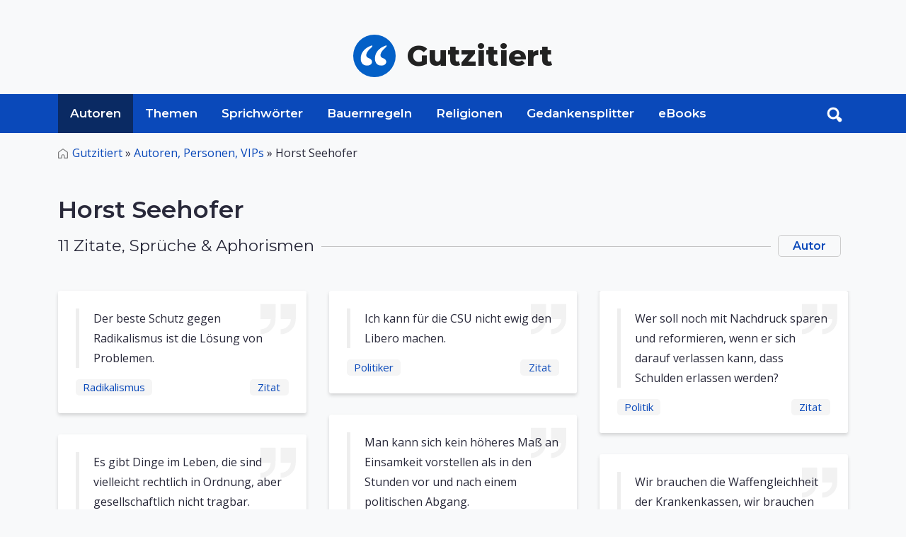

--- FILE ---
content_type: text/html; charset=UTF-8
request_url: https://www.gutzitiert.de/zitat_autor_horst_seehofer_2072.html
body_size: 5539
content:

<!DOCTYPE html>

<html lang="de" class="h-100">

<head>
	<meta charset="utf-8">
	<meta http-equiv="Content-Type" content="text/html; charset=UTF-8" />
	<meta name="viewport" content="width=device-width, initial-scale=1, shrink-to-fit=no">

	<title>Zitate von Horst Seehofer 1 - 11</title>

	<meta name='keywords' content='Zitate,Sprüche,Aphorismen,Denksprüche,Sinnsprüche,Verse'>
	<meta name='description' content='Horst Seehofer, Zitate, Sprüche und Aphorismen 1 - 11.'>
	<meta name="author" content="Alojado Publishing" />
	<meta property="og:type" content="article"/>
	<meta property="og:url" content="https://www.gutzitiert.de/zitat_autor_horst_seehofer_2072.html"/>
	<link rel="canonical" href="https://www.gutzitiert.de/zitat_autor_horst_seehofer_2072.html">

	<link rel="preconnect" href="https://fonts.googleapis.com">
	<link rel="preconnect" href="https://fonts.gstatic.com" crossorigin>
	<link href="https://fonts.googleapis.com/css2?family=Montserrat:wght@400;600;800&family=Open+Sans:ital,wght@0,400;0,500;1,400&display=swap" rel="stylesheet">
	
	<link rel="stylesheet" media="screen" href="https://www.gutzitiert.de/assets/css/style.css">

		
	<!-- Favicon -->
	<link rel="shortcut icon" href="https://www.gutzitiert.de/assets/img/favicon.png" type="image/png">


<script type='text/javascript' async='async' src='https://cdn-a.yieldlove.com/v2/yieldlove.js?gutzitiert.de'></script>
<script async='async' src='https://securepubads.g.doubleclick.net/tag/js/gpt.js'></script>
<script>
  var googletag = googletag || {};
  googletag.cmd = googletag.cmd || [];
  googletag.cmd.push(function() {
    googletag.pubads().disableInitialLoad();
    googletag.enableServices();
  });
</script>	
	

	
	
	
	<!-- Global site tag (gtag.js) - Google Analytics -->
	<script async src="https://www.googletagmanager.com/gtag/js?id=UA-8554907-23"></script>
	<script>
	  window.dataLayer = window.dataLayer || [];
	  function gtag(){dataLayer.push(arguments);}
	  gtag('js', new Date());

	  gtag('config', 'UA-8554907-23');
	</script>
	
	<meta name="google-site-verification" content="VEp7ueGi6TI9poVbokAeQDfG4jMbaWMkR8NOoQwxtpo" />

</head>
<body cz-shortcut-listen="true" class="d-flex flex-column h-100" aria-hidden="false">

	﻿<header>
	<div class="ad_wrapper ad_horizontal mx-auto mb-0">


<!-- Yieldlove AdTag - gutzitiert.de - responsive -->
<div id='div-gpt-ad-1407836041129-0'>
  <script type='text/javascript'>
    if (window.innerWidth >= 1024) {
      googletag.cmd.push(function() {
        googletag.defineSlot('/53015287,22665464887/gutzitiert.de_d_970x250_1', [728, 90], 'div-gpt-ad-1407836041129-0').addService(googletag.pubads());
        googletag.display('div-gpt-ad-1407836041129-0');
      });
    }
  </script>
</div>

</div>
	<div class="container d-flex py-4 flex-wrap justify-content-center">
		<a href="/" class="site-logo d-flex align-items-center m-auto text-dark text-decoration-none">
			<img src="/assets/img/logo.svg" alt="Zitate, Sprüche, Sprichwörter" class="logo bi me-3" width="60px">
			<span class="sitename"><strong>Gutzitiert</strong></span>
		</a>
	</div>

	<nav id="navbar_top" class="navbar navbar-expand-lg relative">

		<div class="searchToggle">
			<div class="container relative">
				<form action="/suchen/" method="get" class="form_toggle_search relative">
					<input type="text" placeholder="Suchen..." class="form-control" name="search" aria-label="Search">
					<button type="submit" class="submit search_submit">
						<img src="/assets/img/search.svg" alt="search" width="22px">
					</button>
				</form>
				<div class="closeForm">
                    <a href="#" id="closeSearch">
						<img src="/assets/img/close.png" alt="search" width="22px">
					</a>
                </div>
			</div>
		</div>

		<div class="container">
			<div class="header_search relative order-1 order-md-2 order-sm-1">
				<a onclick="documentTrack('#search');" href="#search" class="search-btn toggle hidden-xs searchBtn search-form-tigger" data-toggle="search-form">
					<img src="/assets/img/search-white.png" alt="search" width="22px">
				</a>
				<form action="/suchen/" method="get" class="header_search_form">
					<input type="text" placeholder="Suchen..." class="form-control" name="search" aria-label="Search">
					<button type="submit" class="submit search_submit">
						<img src="/assets/img/search.svg" alt="search" width="22px">
					</button>
				</form>
			</div>
			
			<button class="navbar-toggler order-2" type="button" data-bs-toggle="collapse" data-bs-target="#navbarCollapse" aria-controls="navbarCollapse" aria-expanded="false" aria-label="Toggle navigation">
				<svg viewBox="0 0 100 80" width="30" height="30">
					<rect width="100" height="10"></rect>
					<rect y="30" width="100" height="10"></rect>
					<rect y="60" width="100" height="10"></rect>
				</svg>
			</button>
			
			<div class="navbar-collapse collapse order-3 order-lg-1" id="navbarCollapse">
				<div class="container p-0 d-flex flex-wrap relative">
					<img src="/assets/img/logo.svg" alt="Zitate, Sprüche, Spsrichwörter" class="stickyLogo logo bi me-3">
					<ul class="nav">
						<li class="nav-item active">
							<a class="nav-link" href="/zitate_sprueche_aphorismen_personen_autoren.html">Autoren</a>
						</li>
						<li class="nav-item ">
								<a class=" nav-link" href="/zitate_sprueche_aphorismen_themen.html">Themen</a>
						</li>
						<li class="nav-item ">
							<a class="nav-link" href="/zitate_sprueche_sprichwoerter.html">Sprichwörter</a>
						</li>
						<li class="nav-item ">
							<a class="nav-link" href="/bauernregeln.html">Bauernregeln</a>
						</li>
						<li class="nav-item ">
							<a class="nav-link" href="/zitate_sprueche_aphorismen_religion.html">Religionen</a>
						</li>
						<li class="nav-item ">
							<a class="nav-link" href="/gedankensplitter.html">Gedankensplitter</a>
						</li>
						<li class="nav-item ">
							<a class="nav-link" href="/ebooks_volltexte_alle_buecher.html">eBooks</a>
						</li>
					</ul>

					<span class="text-muted nav-footer d-block d-sm-block d-md-none d-lg-none">
						<a href="/impressum.html" class="nav-link text-muted">Impressum</a>
						<a href="/datenschutz.html" class="nav-link text-muted">Datenschutz</a>
					</span>
				</div>
			</div>
		</div>
	</nav>
</header>	<!-- QUOTES BY AUTHOR -->
	<main class="grayBG">
		<div id="content" class="mt-3">
			<div class="container">
				<nav class="breadcrumbs_wrapper text-left" aria-label="breadcrumb">
					<ul class="breadcrumbs">
						<li class="breadcrumb-item"><a href="/">Gutzitiert</a> » </li>
						<li class="breadcrumb-item">
							<a href="/zitate_sprueche_aphorismen_personen_autoren.html">Autoren, Personen, VIPs</a> »
						</li>
						                            <li class="breadcrumb-item active" aria-current="page">Horst Seehofer</li>
                        					</ul>
				</nav>

				<div class="entry-content mb-5">
					<div class="heading wrapper mb-5">
						<h1 class="fs-2 mt-5 mb-3 text-left">
							Horst Seehofer						</h1>
						<h2 class="section-header relative small-sc flex flex-between">
							<span>
								11 Zitate, Sprüche & Aphorismen
							</span>

                            <span class="links">
								                                	<a href="/biografie_horst_seehofer-bio2072.html" title="über Horst Seehofer" class="meta_link">
										Autor									</a> 
								                            </span>
						</h2>
					</div>
				</div>
				<section class="cardList mb-5">
											<div class="quotelist three-cols">
																										
									<div class="cardItem">
										<div class="card quote">
											<div class="card-body">
												<blockquote class="blockquote">
													<p class="mb-0">
														Der beste Schutz gegen Radikalismus ist die Lösung von Problemen.													</p>
												</blockquote>
												<div class="card-footer flex justify-between">
													<h6 class="card-zitat mb-0">
																												<a href="/zitate_sprueche-radikalismus.html" class="card-link">
														Radikalismus														</a>
													</h6>

													<h6 class="card-zitat mb-0">
																												<a href="/zitat_autor_horst_seehofer_thema_radikalismus_zitat_36881.html">Zitat</a>
													</h6>
												</div>
											</div>
										</div>
									</div>
																										
									<div class="cardItem">
										<div class="card quote">
											<div class="card-body">
												<blockquote class="blockquote">
													<p class="mb-0">
														Es gibt Dinge im Leben, die sind vielleicht rechtlich in Ordnung, aber gesellschaftlich nicht tragbar.													</p>
												</blockquote>
												<div class="card-footer flex justify-between">
													<h6 class="card-zitat mb-0">
																												<a href="/zitate_sprueche-moral.html" class="card-link">
														Moral														</a>
													</h6>

													<h6 class="card-zitat mb-0">
																												<a href="/zitat_autor_horst_seehofer_thema_moral_zitat_27653.html">Zitat</a>
													</h6>
												</div>
											</div>
										</div>
									</div>
																										
									<div class="cardItem">
										<div class="card quote">
											<div class="card-body">
												<blockquote class="blockquote">
													<p class="mb-0">
														Es gibt viel zu viele Mundwerker statt politische Handwerker.													</p>
												</blockquote>
												<div class="card-footer flex justify-between">
													<h6 class="card-zitat mb-0">
																												<a href="/zitate_sprueche-wahlen.html" class="card-link">
														Wahlen														</a>
													</h6>

													<h6 class="card-zitat mb-0">
																												<a href="/zitat_autor_horst_seehofer_thema_wahlen_zitat_30301.html">Zitat</a>
													</h6>
												</div>
											</div>
										</div>
									</div>
																										
									<div class="cardItem">
										<div class="card quote">
											<div class="card-body">
												<blockquote class="blockquote">
													<p class="mb-0">
														Ich bin seit 30 Jahren in der Politik – das ist Glücksspiel genug.													</p>
												</blockquote>
												<div class="card-footer flex justify-between">
													<h6 class="card-zitat mb-0">
																												<a href="/zitate_sprueche-politik.html" class="card-link">
														Politik														</a>
													</h6>

													<h6 class="card-zitat mb-0">
																												<a href="/zitat_autor_horst_seehofer_thema_politik_zitat_36880.html">Zitat</a>
													</h6>
												</div>
											</div>
										</div>
									</div>
																										
									<div class="cardItem">
										<div class="card quote">
											<div class="card-body">
												<blockquote class="blockquote">
													<p class="mb-0">
														Ich kann für die CSU nicht ewig den Libero machen.													</p>
												</blockquote>
												<div class="card-footer flex justify-between">
													<h6 class="card-zitat mb-0">
																												<a href="/zitate_sprueche-politiker.html" class="card-link">
														Politiker														</a>
													</h6>

													<h6 class="card-zitat mb-0">
																												<a href="/zitat_autor_horst_seehofer_thema_politiker_zitat_38979.html">Zitat</a>
													</h6>
												</div>
											</div>
										</div>
									</div>
																										
									<div class="cardItem">
										<div class="card quote">
											<div class="card-body">
												<blockquote class="blockquote">
													<p class="mb-0">
														Man kann sich kein höheres Maß an Einsamkeit vorstellen als in den Stunden vor und nach einem politischen Abgang.													</p>
												</blockquote>
												<div class="card-footer flex justify-between">
													<h6 class="card-zitat mb-0">
																												<a href="/zitate_sprueche-einsamkeit.html" class="card-link">
														Einsamkeit														</a>
													</h6>

													<h6 class="card-zitat mb-0">
																												<a href="/zitat_autor_horst_seehofer_thema_einsamkeit_zitat_24370.html">Zitat</a>
													</h6>
												</div>
											</div>
										</div>
									</div>
																										
									<div class="cardItem">
										<div class="card quote">
											<div class="card-body">
												<blockquote class="blockquote">
													<p class="mb-0">
														Verlässlichkeit und Glaubwürdigkeit sind die wichtigsten Eigenschaften eines Politikers.													</p>
												</blockquote>
												<div class="card-footer flex justify-between">
													<h6 class="card-zitat mb-0">
																												<a href="/zitate_sprueche-politiker.html" class="card-link">
														Politiker														</a>
													</h6>

													<h6 class="card-zitat mb-0">
																												<a href="/zitat_autor_horst_seehofer_thema_politiker_zitat_38980.html">Zitat</a>
													</h6>
												</div>
											</div>
										</div>
									</div>
																										
									<div class="cardItem">
										<div class="card quote">
											<div class="card-body">
												<blockquote class="blockquote">
													<p class="mb-0">
														Viele Leute pflegen heute ihr Auto besser als sich selbst.													</p>
												</blockquote>
												<div class="card-footer flex justify-between">
													<h6 class="card-zitat mb-0">
																												<a href="/zitate_sprueche-auto.html" class="card-link">
														Auto														</a>
													</h6>

													<h6 class="card-zitat mb-0">
																												<a href="/zitat_autor_horst_seehofer_thema_auto_zitat_330.html">Zitat</a>
													</h6>
												</div>
											</div>
										</div>
									</div>
																										
									<div class="cardItem">
										<div class="card quote">
											<div class="card-body">
												<blockquote class="blockquote">
													<p class="mb-0">
														Wer soll noch mit Nachdruck sparen und reformieren, wenn er sich darauf verlassen kann, dass Schulden erlassen werden?													</p>
												</blockquote>
												<div class="card-footer flex justify-between">
													<h6 class="card-zitat mb-0">
																												<a href="/zitate_sprueche-politik.html" class="card-link">
														Politik														</a>
													</h6>

													<h6 class="card-zitat mb-0">
																												<a href="/zitat_autor_horst_seehofer_thema_politik_zitat_27026.html">Zitat</a>
													</h6>
												</div>
											</div>
										</div>
									</div>
																										
									<div class="cardItem">
										<div class="card quote">
											<div class="card-body">
												<blockquote class="blockquote">
													<p class="mb-0">
														Wir brauchen die Waffengleichheit der Krankenkassen, wir brauchen die Freiheit der Wahl von Arbeitnehmern, in welcher Kasse sie sich versichern wollen.													</p>
												</blockquote>
												<div class="card-footer flex justify-between">
													<h6 class="card-zitat mb-0">
																												<a href="/zitate_sprueche-waffe.html" class="card-link">
														Waffe														</a>
													</h6>

													<h6 class="card-zitat mb-0">
																												<a href="/zitat_autor_horst_seehofer_thema_waffe_zitat_3181.html">Zitat</a>
													</h6>
												</div>
											</div>
										</div>
									</div>
																										
									<div class="cardItem">
										<div class="card quote">
											<div class="card-body">
												<blockquote class="blockquote">
													<p class="mb-0">
														Wir dürfen niemanden vorschnell als Menschen fertigmachen.													</p>
												</blockquote>
												<div class="card-footer flex justify-between">
													<h6 class="card-zitat mb-0">
																												<a href="/zitate_sprueche-urteil.html" class="card-link">
														Urteil														</a>
													</h6>

													<h6 class="card-zitat mb-0">
																												<a href="/zitat_autor_horst_seehofer_thema_urteil_zitat_27654.html">Zitat</a>
													</h6>
												</div>
											</div>
										</div>
									</div>
														</div>
							
													</div>
					</div>
				</section>

				
<div class="ad_wrapper ad_bottom ad_horizontal mx-auto mb-4 text-center">


<!-- Yieldlove AdTag - gutzitiert.de - responsive -->
<div id='div-gpt-ad-1407836276395-0'>
  <script type='text/javascript'>
    if (window.innerWidth >= 1024) {
      googletag.cmd.push(function() {
        googletag.defineSlot('/53015287,22665464887/gutzitiert.de_d_970x250_2', [[970, 250], [970, 90], [770, 250], [800, 250], [728, 90]], 'div-gpt-ad-1407836276395-0').addService(googletag.pubads());
        googletag.display('div-gpt-ad-1407836276395-0');
      });
    }
  </script>
</div>



<h6 class="sponsored mt-1 text-left">Anzeige</h6>

<style>
.ad_wrapper.ad_bottom{
	min-height: 120px;
}
</style>
</div>

<script>"use strict";function _typeof(t){return(_typeof="function"==typeof Symbol&&"symbol"==typeof Symbol.iterator?function(t){return typeof t}:function(t){return t&&"function"==typeof Symbol&&t.constructor===Symbol&&t!==Symbol.prototype?"symbol":typeof t})(t)}!function(){var t=function(){var t,e,o=[],n=window,r=n;for(;r;){try{if(r.frames.__tcfapiLocator){t=r;break}}catch(t){}if(r===n.top)break;r=r.parent}t||(!function t(){var e=n.document,o=!!n.frames.__tcfapiLocator;if(!o)if(e.body){var r=e.createElement("iframe");r.style.cssText="display:none",r.name="__tcfapiLocator",e.body.appendChild(r)}else setTimeout(t,5);return!o}(),n.__tcfapi=function(){for(var t=arguments.length,n=new Array(t),r=0;r<t;r++)n[r]=arguments[r];if(!n.length)return o;"setGdprApplies"===n[0]?n.length>3&&2===parseInt(n[1],10)&&"boolean"==typeof n[3]&&(e=n[3],"function"==typeof n[2]&&n[2]("set",!0)):"ping"===n[0]?"function"==typeof n[2]&&n[2]({gdprApplies:e,cmpLoaded:!1,cmpStatus:"stub"}):o.push(n)},n.addEventListener("message",(function(t){var e="string"==typeof t.data,o={};if(e)try{o=JSON.parse(t.data)}catch(t){}else o=t.data;var n="object"===_typeof(o)&&null!==o?o.__tcfapiCall:null;n&&window.__tcfapi(n.command,n.version,(function(o,r){var a={__tcfapiReturn:{returnValue:o,success:r,callId:n.callId}};t&&t.source&&t.source.postMessage&&t.source.postMessage(e?JSON.stringify(a):a,"*")}),n.parameter)}),!1))};"undefined"!=typeof module?module.exports=t:t()}();</script>

    <script>
    window._sp_queue = [];
    window._sp_ = {
        config: {
            accountId: 375,
            baseEndpoint: 'https://cdn.privacy-mgmt.com',
            propertyId: 37477,
            gdpr: { },
            events: {
                onMessageChoiceSelect: function() {
                    console.log('[event] onMessageChoiceSelect', arguments);
                },
                onMessageReady: function() {
                    console.log('[event] onMessageReady', arguments);
                },
                onMessageChoiceError: function() {
                    console.log('[event] onMessageChoiceError', arguments);
                },
                onPrivacyManagerAction: function() {
                    console.log('[event] onPrivacyManagerAction', arguments);
                },
                onPMCancel: function() {
                    console.log('[event] onPMCancel', arguments);
                },
                onMessageReceiveData: function() {
                    console.log('[event] onMessageReceiveData', arguments);
                },
                onSPPMObjectReady: function() {
                    console.log('[event] onSPPMObjectReady', arguments);
                },
                onConsentReady: function (consentUUID, euconsent) {
                    console.log('[event] onConsentReady', arguments);
                },
                onError: function() {
                    console.log('[event] onError', arguments);
                },
            }
        }
    }
    </script>
    <script src='https://cdn.privacy-mgmt.com/unified/wrapperMessagingWithoutDetection.js' async></script>
    
    <script>window._sp_.gdpr.loadPrivacyManagerModal(1209631)</script>

			</div>
		</div>
	</main>

	﻿	<a href="#" class="cd-top text-replace js-cd-top">Top</a>

	<footer class="footer pt-3 pb-5 bg-light border-top mt-auto">
	    <div class="container">
	        <div class="footer_wrapper row">
	            <div class="col-lg-6">
	                <ul class="p-0 m-0 footer-nav">
	                    <li><a href="/impressum.html" class="nav-link px-2 text-muted">Impressum</a></li>
	                    <li><a href="/datenschutz.html" class="nav-link px-2 text-muted">Datenschutz</a></li>
                        <li><a href="javascript:window._sp_ && window._sp_.gdpr && window._sp_.gdpr.loadPrivacyManagerModal && window._sp_.gdpr.loadPrivacyManagerModal(1209631)">Einwilligungen</a></li>
	                </ul>
	            </div>
	            <div class="col-lg-6">
	                <p class="text-muted copyright text-right sans">Copyright &copy; 1996-2025 Alojado
	                    Publishing.</p>
	            </div>
	        </div>
	    </div>
	</footer>
	</main>

	<script src="https://www.gutzitiert.de/assets/js/bootstrap.min.js" ></script>
<script src="https://www.gutzitiert.de/assets/js/jquery-3.6.0.min.js" ></script>
<script src="https://www.gutzitiert.de/assets/js/util.js" defer></script>
<script src="https://www.gutzitiert.de/assets/js/script.min.js" defer></script>

  <script src="https://www.gutzitiert.de/assets/vendor/pagenav/dist/pagenav.min.js" defer></script>
  <script>
    $(document).ready(function() {
      $('.pagenav').pagenav();
    });
  </script>

<script>

  $(function() {
    $('[data-toggle="tooltip"]').tooltip()
  })

  let screenWidth = window.innerWidth;
  //console.log(screenWidth);
  if (screenWidth >= 992) {
    $('#mobileBannerAd').hide();
    $('#desktopBannerAd').load('./includes/ads/adsense_horz_big.php');
  } else {
    $('#desktopBannerAd').hide();
    $('#mobileBannerAd').load('./includes/ads/adsense_horz_big.php');
  }

  jQuery('[data-toggle=search-form]').click(function() {
      jQuery('.searchToggle').toggleClass('open');
      jQuery('.searchToggle .search').focus();
      jQuery('html').toggleClass('search-form-open');
    });
    jQuery('[data-toggle=search-form-close]').click(function() {
      jQuery('.searchToggle').removeClass('open');
      jQuery('html').removeClass('search-form-open');
    });
  jQuery('.searchToggle .search').keypress(function( event ) {
    if(jQuery(this).val() == "Search") $(this).val("");
  });

  jQuery('#closeSearch').click(function(event) {
      jQuery('.searchToggle').removeClass('open');
    //$('.searchToggle').removeClass('open');
    //$('html').removeClass('search-form-open');
  });
</script>

<script src="https://www.gutzitiert.de/assets/js/masonry.pkgd.min.js" defer></script>
	<script defer src="https://static.cloudflareinsights.com/beacon.min.js/vcd15cbe7772f49c399c6a5babf22c1241717689176015" integrity="sha512-ZpsOmlRQV6y907TI0dKBHq9Md29nnaEIPlkf84rnaERnq6zvWvPUqr2ft8M1aS28oN72PdrCzSjY4U6VaAw1EQ==" data-cf-beacon='{"version":"2024.11.0","token":"ac7395b3462c4d6baac90b518bbb2f5b","r":1,"server_timing":{"name":{"cfCacheStatus":true,"cfEdge":true,"cfExtPri":true,"cfL4":true,"cfOrigin":true,"cfSpeedBrain":true},"location_startswith":null}}' crossorigin="anonymous"></script>
</body>

	</html>



--- FILE ---
content_type: image/svg+xml
request_url: https://www.gutzitiert.de/assets/img/logo.svg
body_size: -9
content:
<?xml version="1.0" encoding="utf-8"?>
<!-- Generator: Adobe Illustrator 23.0.1, SVG Export Plug-In . SVG Version: 6.00 Build 0)  -->
<svg version="1.1" id="Layer_1" xmlns="http://www.w3.org/2000/svg" xmlns:xlink="http://www.w3.org/1999/xlink" x="0px" y="0px"
	 viewBox="0 0 516 516" style="enable-background:new 0 0 516 516;" xml:space="preserve">
<style type="text/css">
	.st0{fill:#0360C7;}
	.st1{fill:#FFFFFF;}
</style>
<circle class="st0" cx="258" cy="258" r="258"/>
<path class="st1" d="M401.5,130.5c0,0-137,36-137,159c0,0-5,86,77,86c58,0,60-42,60-42s6-33-43-50S331,210,389,161
	C389,161,416.5,138.5,401.5,130.5z"/>
<path class="st1" d="M228.5,130.5c0,0-137,36-137,159c0,0-5,86,77,86c58,0,60-42,60-42s6-33-43-50S158,210,216,161
	C216,161,243.5,138.5,228.5,130.5z"/>
</svg>


--- FILE ---
content_type: text/javascript
request_url: https://www.gutzitiert.de/assets/vendor/pagenav/dist/pagenav.min.js
body_size: 1823
content:
/*! pagenav.js v0.0.1 | MIT License | https://github.com/markserbol/pagenav */

(function($) {

    var self = this;

    self.defaults = {
        totalItems: 15,
        visibleItems: 10,
        href: '?page-{{number}}.html',
        hrefPattern: '{{number}}',
        currentItem: 3,
        showFirstLast: true,
        showPrevNext: true,
        itemClass: 'pagenav__item',
        currentItemClass: 'pagenav__item--current',
        itemLinkClass: 'pagenav__item-link',
        itemPrevClass: 'pagenav__item-prev',
        itemNextClass: 'pagenav__item-next',
        itemFirstClass: 'pagenav__item-first',
        itemLastClass: 'pagenav__item-last',
        itemPrevContent: "&#8249;",
        itemNextContent: "&#8250;",
        itemFirstContent: "&#171;",
        itemLastContent: "&#187;",
        itemDisabledClass: 'pagenav__item--disabled disabled'
    };

    self.options = {};

    $.fn.addHref = function(itemIndex) {
        $(this).attr('href', self.options.href.replace(self.options.hrefPattern, itemIndex));
    };

    var methods = {

        init: function(settings) {

            return this.each(function() {

                var container = $(this),
                    itemLink, data, listItem, items = [],
                    item, next, prev, first, last;

                // get the options data from HTML
                data = {
                    totalItems: container.data('total-items'),
                    visibleItems: container.data('visible-items'),
                    href: container.data('href'),
                    hrefPattern: container.data('href-pattern'),
                    currentItem: container.data('current')
                };

                // merge all the settings objects
                settings = $.extend(self.options, self.defaults, settings, data);

                // check for some setting errors
                if (settings.currentItem > settings.totalItems) {
                    $.error('The curent item should not be higher than the total number of items');
                }

                // build the nav item <li> and <a> HTML structure   
                itemLink = '<a class=" ' + settings.itemLinkClass + ' "></a>';

                listItem = '<li class=" ' + settings.itemClass + ' ">' + itemLink + '</li>';


                // Get the current item
                // Set the first item which is the previous of the current item
                // Set the last item base on the visibleItems
                var current = settings.currentItem,
                    start = current > 1 ? current - 1 : 1,
                    end = settings.totalItems - (end = start + settings.visibleItems - 1) < 0 ? settings.totalItems : end;


                // Appending to the DOM multiple times causes mass redraws,      
                // so we need to add all the nav items in an array... 
                for (var i = start; i <= end; i++) {

                    item = $(listItem);
                    item.children('a').html(i).addHref(i);

                    if (i === current) {
                        item.addClass(settings.currentItemClass);
                    }

                    items.push(item.prop('outerHTML'));
                }

                // ... including the previous and next nav items...
                if (settings.showPrevNext) {
                    prev = $(listItem).addClass(settings.itemPrevClass);

                    prev.find('a').html(settings.itemPrevContent);

                    if (current > 1) {
                        prev.find('a').addHref(current - 1);
                    } else {
                        prev.addClass(settings.itemDisabledClass);
                    }

                    items.splice(0, 0, prev.prop('outerHTML'));

                    next = $(listItem).addClass(settings.itemNextClass);

                    next.find('a').html(settings.itemNextContent);

                    if (current < settings.totalItems) {
                        next.find('a').addHref(current + 1);
                    } else {
                        next.addClass(settings.itemDisabledClass);
                    }

                    items.push(next.prop('outerHTML'));
                }

                // ... and the fist and last nav items...
                if (settings.showFirstLast) {
                    first = $(listItem).addClass(settings.itemFirstClass);

                    first.find('a').html(settings.itemFirstContent);

                    if (current === 1) {
                        first.addClass(settings.itemDisabledClass);
                    } else {
                        first.find('a').addHref(1);
                    }

                    items.splice(0, 0, first.prop('outerHTML'));

                    last = $(listItem).addClass(settings.itemLastClass);

                    last.find('a').html(settings.itemLastContent);

                    if (current === settings.totalItems) {
                        last.addClass(settings.itemDisabledClass);
                    } else {
                        last.find('a').addHref(settings.totalItems);
                    }

                    items.push(last.prop('outerHTML'));
                }

                // ... then append them to the DOM at once.
                container.append(items.join(''));

                // On browser resize check which item overflows outside the container
                // 
                $(window).on('resize.pagenav', function() {

                    var prev = '',
                        next = '',
                        first = '',
                        last = '',
                        containerWidth = container.width(),
                        widths = 0,
                        lastItemIndex = 0;

                    if (settings.showPrevNext) {
                        prev = container.find('.' + settings.itemPrevClass);
                        next = container.find('.' + settings.itemNextClass);

                        widths += prev.outerWidth(true) + next.outerWidth(true);
                    }

                    if (settings.showFirstLast) {
                        first = container.find('.' + settings.itemFirstClass);
                        last = container.find('.' + settings.itemLastClass);

                        widths += first.outerWidth(true) + last.outerWidth(true);
                    }

                    // loop through each item 
                    // to get the index of last item that needs to be shown
                    var items = container.find('.' + settings.itemClass).not(prev).not(next).not(first).not(last);

                    items.each(function(index) {
                        var item = $(this),
                            itemWidth = item.outerWidth(true);
                        window.console.log(lastItemIndex);

                        // add up the item's width and compare it to the container's width
                        // to determine if it will overflow outside the container
                        if (widths + itemWidth <= containerWidth) {
                            widths += itemWidth;
                            lastItemIndex = index;
                        } else {
                            // if the current item starts to overflow break the loop
                            return false;
                        }
                    });

                    // show all items which were previously hidden due to browser resize
                    // hide the rest of the items that overflow
                    items.show().slice(lastItemIndex + 1).hide();

                }).trigger('resize.pagenav');

            });

        },

        destroy: function() {

            // remove the contents and unbind the window resize function
            $(this).empty();
            $(window).off('resize.pagenav');

            return this;
        },

        updateCurrent: function(current) {

            // first, call the destroy method
            // set the new current item on the elements data attribute
            // and on the stored data memory
            // then reapply init
            $(this).pagenav('destroy')
                .attr('data-current', current).data('current', current)
                .pagenav(self.options);

            return this;
        }

    };


    $.fn.pagenav = function(method) {
        if (methods[method]) {
            return methods[method].apply(this, Array.prototype.slice.call(arguments, 1));
        } else if (typeof method === 'object' || !method) {
            return methods.init.apply(this, arguments);
        } else {
            $.error('Method "' + method + '" does not exist on pagenav');
        }
    };

})(jQuery);